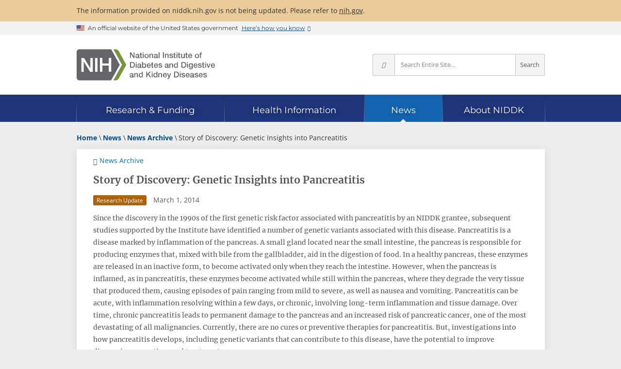

--- FILE ---
content_type: text/html; charset=utf-8
request_url: https://www.niddk.nih.gov/news/archive/2014/discovery-genetic-insights-pancreatitis
body_size: 9764
content:
<!doctype html>

<html lang="en-US">

<head>
    <meta charset="utf-8">
    <meta name="viewport" content="width=device-width, initial-scale=1.0">
    <meta http-equiv="X-UA-Compatible" content="IE=edge">
    <title>Story of Discovery: Genetic Insights into Pancreatitis - NIDDK</title>
    
    <meta name="msvalidate.01" content="7FEF9D64C9916EC9393EB5B21BD0037E">
    
    <meta name="format-detection" content="telephone=no">
    <link rel="icon" href="/_ux/niddk/9.40.0/favicon.ico">
    <link rel="apple-touch-icon" href="/_ux/niddk/9.40.0/images/apple-touch-icon.png">
    
    <link rel="preconnect" href="https://www.google-analytics.com">
    <link rel="preconnect" href="https://www.googletagmanager.com">
    <link rel="dns-prefetch" href="https://www.google-analytics.com">
    <link rel="dns-prefetch" href="https://www.googletagmanager.com">
    <link rel="dns-prefetch" href="https://dap.digitalgov.gov">
    <link rel="dns-prefetch" href="https://livechat.niddk.nih.gov">
    <link rel="preload" as="font" type="font/woff2" href="/_ux/niddk/9.40.0/styles/fonts/merriweather-v30-latin-regular.woff2" crossorigin>
    <link rel="preload" as="font" type="font/woff2" href="/_ux/niddk/9.40.0/styles/fonts/open-sans-v29-latin-regular.woff2" crossorigin>
    <link rel="preload" as="font" type="font/woff2" href="/_ux/niddk/9.40.0/styles/fonts/open-sans-v29-latin-600.woff2" crossorigin>
    <link rel="preload" as="font" type="font/woff2" href="/_ux/niddk/9.40.0/styles/fonts/open-sans-v29-latin-700.woff2" crossorigin>
    <link rel="preload" as="font" type="font/woff2" href="/_ux/niddk/9.40.0/styles/fonts/montserrat-v24-latin-regular.woff2" crossorigin>
    <link rel="preload" as="font" type="font/woff2" href="/_ux/niddk/9.40.0/styles/fonts/dki.woff2" crossorigin>
    
    <link rel="preload" as="fetch" href="/_internal/livechat/livechatstatus?id=ceb6d16b-5275-44c1-8d4f-6a4948aaf16b" id="_lcstatuslink" crossorigin>
    
    <link rel="stylesheet" media="print" onload="this.media='all'" href="/_ux/niddk/9.40.0/deps/slick-carousel/slick.min.css">
    <link rel="stylesheet" media="print" onload="this.media='all'" href="/_ux/niddk/9.40.0/deps/jquery-scrolltabs/scrolltabs.min.css">
    <link rel="stylesheet" media="print" onload="this.media='all'" href="/_ux/niddk/9.40.0/deps/magnific-popup/magnific-popup.min.css">
    <link rel="stylesheet" media="print" onload="this.media='all'" href="/_ux/niddk/9.40.0/deps/tablesaw/tablesaw.min.css">
    
    <link rel="stylesheet" href="/_ux/niddk/9.40.0/styles/niddk-web.css">
    <noscript><link rel="stylesheet" href="/_ux/niddk/9.40.0/styles/niddk-nojs.css"></noscript>

    

        <link rel="canonical" href="https://www.niddk.nih.gov/news/archive/2014/discovery-genetic-insights-pancreatitis">
        <meta name="description" content="Advancements in identifying trypsin-related genetic factors, and other new genetic variants supported by NIDDK, may lead to better treatments for pancreatitis.">
        <meta name="keywords" content="pancreatitis, trypsin, NIDDK, workshop, pancreas, NAPS2 study, claudin-2, CFTR, PST1, SPINK1">
    <meta property="og:url" content="https://www.niddk.nih.gov/news/archive/2014/discovery-genetic-insights-pancreatitis">
    <meta property="og:type" content="article">
    <meta property="og:title" content="Story of Discovery: Genetic Insights into Pancreatitis - NIDDK">
        <meta property="og:description" content="Advancements in identifying trypsin-related genetic factors, and other new genetic variants supported by NIDDK, may lead to better treatments for pancreatitis.">
        <meta property="og:image" content="https://www.niddk.nih.gov/-/media/Images/Components/Default-Social-Media-Images/News-Card-updated.png">
    <meta property="og:site_name" content="National Institute of Diabetes and Digestive and Kidney Diseases">
    <meta name="twitter:card" content="summary">
    <meta name="twitter:site:id" content="1901405066">     <meta name="twitter:title" content="Story of Discovery: Genetic Insights into Pancreatitis - NIDDK">
        <meta name="twitter:description" content="Advancements in identifying trypsin-related genetic factors, and other new genetic variants supported by NIDDK, may lead to better treatments for pancreatitis.">
        <meta name="twitter:image" content="https://www.niddk.nih.gov/-/media/Images/Components/Default-Social-Media-Images/News-Card-updated.png">
        <script>
        window.dataLayer = window.dataLayer || [];
        dataLayer.push({"pageID":"ceb6d16b-5275-44c1-8d4f-6a4948aaf16b","pagePath":"/news/archive/2014/discovery-genetic-insights-pancreatitis","pageTitle":"Story of Discovery: Genetic Insights into Pancreatitis","pageDiseaseArea":"Diet & Nutrition,Digestive Diseases","pageLanguage":"English","lastReviewedDate":"2014-06-23"});
        </script>
<script type="application/ld+json">
    {
      "@context": "https://schema.org",
      "@type": "NewsArticle",
      "headline": "Story of Discovery: Genetic Insights into Pancreatitis",
      "description": "Advancements in identifying trypsin-related genetic factors, and other new genetic variants supported by NIDDK, may lead to better treatments for pancreatitis.",
      "url": "https://www.niddk.nih.gov/news/archive/2014/discovery-genetic-insights-pancreatitis",
      "datePublished": "2020-06-25 18:50:54 -04:00",
      "dateModified": "2020-06-25 18:50:54 -04:00",
      "publisher": {
        "@type": "Organization",
        "name": "NIDDK - National Institute of Diabetes and Digestive and Kidney Diseases",
        "logo": {
          "@type": "ImageObject",
          "url": "https://www.niddk.nih.gov/-/media/Images/Components/common/site-logo-full.svg"
        }
      }
    }
</script>




<script>(function(w,d,s,l,i){w[l]=w[l]||[];w[l].push({'gtm.start':
new Date().getTime(),event:'gtm.js'});var f=d.getElementsByTagName(s)[0],
j=d.createElement(s),dl=l!='dataLayer'?'&l='+l:'';j.async=true;j.src=
'https://www.googletagmanager.com/gtm.js?id='+i+dl;f.parentNode.insertBefore(j,f);
})(window,document,'script','dataLayer','GTM-MBRL4D');</script></head>
<body itemscope itemtype="http://schema.org/WebPage" class="page-lang-en">
<noscript><iframe src="https://www.googletagmanager.com/ns.html?id=GTM-MBRL4D" height="0" width="0" style="display:none;visibility:hidden" name="Google Tag Manager" title="Google Tag Manager"></iframe></noscript>    
    <div class="site-wrap">
        <header class="site-header">
            <a href="#main" class="skip-link">Skip to main content</a>
            <div class="site-alerts">
                <div class="site-alert info">
    <div class="grid">
        <p>
            The information provided on niddk.nih.gov is not being updated. Please refer to <a href="https://www.nih.gov">nih.gov</a>.
        </p>
    </div>
</div>
            </div>
            <section class="usa-banner" aria-label="Official website of the United States government">
    <div class="usa-accordion grid">
        <div class="usa-banner__header">
            <div class="usa-banner__inner">
                <div class="usa-banner__inner-flag">
                    <img class="usa-banner__header-flag" src="[data-uri]" alt="U.S. flag">
                </div>
                <div class="usa-banner__inner-text">
                    <p class="usa-banner__header-text">An official website of the United States government</p>
                    <p class="usa-banner__header-action" aria-hidden="true">Here’s how you know</p>
                </div>
                <button type="button" class="usa-banner__button" aria-expanded="false" aria-controls="gov-banner">
                    <span class="usa-banner__button-text">Here’s how you know</span>
                </button>
            </div>
        </div>
        <div class="usa-banner__content usa-accordion__content" id="gov-banner" hidden>
            <div class="usa-banner__guidance">
                <svg xmlns="http://www.w3.org/2000/svg" aria-hidden="true" width="64" height="64" viewBox="0 0 64 64"><title>Official government website icon</title><path fill="#2378C3" fill-rule="evenodd" d="M32 0c17.673 0 32 14.327 32 32 0 17.673-14.327 32-32 32C14.327 64 0 49.673 0 32 0 14.327 14.327 0 32 0zm0 1.208C14.994 1.208 1.208 14.994 1.208 32S14.994 62.792 32 62.792 62.792 49.006 62.792 32 49.006 1.208 32 1.208zm10.59 38.858a.857.857 0 0 1 .882.822v1.642H18.886v-1.642a.857.857 0 0 1 .882-.822H42.59zM25.443 27.774v9.829h1.642v-9.83h3.273v9.83H32v-9.83h3.272v9.83h1.643v-9.83h3.272v9.83h.76a.857.857 0 0 1 .882.821v.821h-21.3v-.809a.857.857 0 0 1 .88-.82h.762v-9.842h3.272zm5.736-8.188l12.293 4.915v1.642h-1.63a.857.857 0 0 1-.882.822H21.41a.857.857 0 0 1-.882-.822h-1.642v-1.642l12.293-4.915z" /></svg>
                <div class="usa-media-block__body">
                    <p>
                        <strong>Official websites use .gov</strong>
                        <br>
                        A <strong>.gov</strong> website belongs to an official government organization in the United States.
                    </p>
                </div>
            </div>
            <div class="usa-banner__guidance">
                <svg xmlns="http://www.w3.org/2000/svg" aria-hidden="true" width="64" height="64" viewBox="0 0 64 64"><title>icon-https</title><path fill="#719F2A" fill-rule="evenodd" d="M32 0c17.673 0 32 14.327 32 32 0 17.673-14.327 32-32 32C14.327 64 0 49.673 0 32 0 14.327 14.327 0 32 0zm0 1.208C14.994 1.208 1.208 14.994 1.208 32S14.994 62.792 32 62.792 62.792 49.006 62.792 32 49.006 1.208 32 1.208zm0 18.886a7.245 7.245 0 0 1 7.245 7.245v3.103h.52c.86 0 1.557.698 1.557 1.558v9.322c0 .86-.697 1.558-1.557 1.558h-15.53c-.86 0-1.557-.697-1.557-1.558V32c0-.86.697-1.558 1.557-1.558h.52V27.34A7.245 7.245 0 0 1 32 20.094zm0 3.103a4.142 4.142 0 0 0-4.142 4.142v3.103h8.284V27.34A4.142 4.142 0 0 0 32 23.197z" /></svg>
                <div class="usa-media-block__body">
                    <p>
                        <strong>Secure .gov websites use HTTPS</strong>
                        <br>
                        A <strong>lock</strong> (
                        <span class="icon-lock">
                            <svg xmlns="http://www.w3.org/2000/svg" width="52" height="64" viewbox="0 0 52 64" class="usa-banner__lock-image" role="img" aria-labelledby="banner-lock-title banner-lock-description" focusable="false">
                                <title id="banner-lock-title">Lock</title>
                                <desc id="banner-lock-description">Locked padlock icon</desc>
                                <path fill="#000000" fill-rule="evenodd" d="M26 0c10.493 0 19 8.507 19 19v9h3a4 4 0 0 1 4 4v28a4 4 0 0 1-4 4H4a4 4 0 0 1-4-4V32a4 4 0 0 1 4-4h3v-9C7 8.507 15.507 0 26 0zm0 8c-5.979 0-10.843 4.77-10.996 10.712L15 19v9h22v-9c0-6.075-4.925-11-11-11z" />
                            </svg>
                        </span>
                        ) or <strong>https://</strong> means you’ve safely connected to the .gov website. Share sensitive information only on official, secure websites.
                    </p>
                </div>
            </div>
        </div>
    </div>
</section>
<div class="stripe-brand">
    <div class="dk-brand-wrap">
        <div class="dk-site-logos">
<a href="/" title="NIDDK home page">
<img src="/_ux/niddk/9.40.0/images/site-logos.svg#full" width="300" height="67" class="desktop" alt="NIH: National Institute of Diabetes and Digestive and Kidney Diseases" />
<img src="/_ux/niddk/9.40.0/images/site-logos.svg#abbrev" width="150" height="34" class="mobile" alt="NIH: National Institute of Diabetes and Digestive and Kidney Diseases" />
</a>
</div>
        <div class="dk-site-mobile-toolbar">
    <button type="button" class="mobile-site-search"><i class="i-search"></i>Search</button>
    <button type="button" class="dk-nav-menu"><i class="i-menu"></i>Menu</button>
</div>

        <form class="dk-site-search" id="site-search" action="/search" method="GET" aria-label="Site search">
            <button type="button" class="close-mobile-site-search" aria-label="Close search"><i class="i-times"></i></button>
            <div class="site-search-info">Search for Information from NIDDK</div>
            <button type="button" class="ss-options" title="Change search scope" aria-label="Select scope" aria-haspopup="true" aria-owns="site-search-opts">
                <i class="i-angle-down" aria-hidden="true"></i>
            </button>
            <ul id="site-search-opts" role="menu" aria-hidden="true" aria-label="Scope options">
                <li role="menuitemradio" aria-checked="true" data-value="all">Entire Site</li>
                <li role="menuitemradio" aria-checked="false" data-value="research">Research &amp; Funding</li>
                <li role="menuitemradio" aria-checked="false" data-value="health-info">Health Information</li>
                <li role="menuitemradio" aria-checked="false" data-value="news">News</li>
                <li role="menuitemradio" aria-checked="false" data-value="about">About NIDDK</li>
            </ul>
            <input type="hidden" name="s" value="all" />
            <input type="text" name="q" placeholder="Search Entire Site…" aria-label="Site search terms" />
            <button type="submit" class="ss-go" title="Search Entire Site">Search</button>
        </form>
    </div>
</div>

<nav class="dk-site-nav sticky" aria-label="Site">
    <div class="grid" role="presentation">
        <div class="sn-bar" role="list" aria-owns="dk_sn0 dk_sn1 dk_sn2 dk_sn3 dk_sn4">
            <div id="dk_sn0" class="sn-home" role="listitem">
                <div class="sn-section-title">
                    <a href="/" class="dk-logo">Home</a>
                </div>
            </div>
            <div class="sn-sections-wrap" role="presentation">
                <div class="sn-sections" role="presentation">
                        <div id="dk_sn1" class="sn-section" role="listitem">
                            <input id="dk_snexpand1" type="checkbox" class="sn-chk-expand"/>
                            <div class="sn-section-title">
                                <a href="/research-funding"><span>Research &amp; Funding</span></a>
                                <label for="dk_snexpand1" class="sn-lbl-expand">Expand Research &amp; Funding</label>
                            </div>
                                <div class="sn-subsections" role="list">
                                    <div class="sn-collapsible">
                                            <div role="presentation">
                                                                                                    <div role="listitem"><a href="/research-funding/current-opportunities">Current Funding Opportunities</a></div>
                                                    <div role="listitem"><a href="/research-funding/research-programs">Research Programs &amp; Contacts</a></div>
                                                    <div role="listitem"><a href="/research-funding/human-subjects-research">Human Subjects Research</a></div>
                                                    <div role="listitem"><a href="/research-funding/process">Funding Process</a></div>
                                            </div>
                                            <div role="presentation">
                                                                                                    <div role="listitem"><a href="/research-funding/training-career-development">Research Training &amp; Career Development</a></div>
                                                    <div role="listitem"><a href="/research-funding/funded-grants-grant-history">Funded Grants &amp; Grant History</a></div>
                                                    <div role="listitem"><a href="/research-funding/research-resources">Research Resources</a></div>
                                            </div>
                                            <div role="presentation">
                                                                                                    <div role="listitem"><a href="/research-funding/at-niddk">Research at NIDDK</a></div>
                                                    <div role="listitem"><a href="/research-funding/technology-advancement-transfer">Technology Advancement &amp; Transfer</a></div>
                                                    <div role="listitem"><a href="/news/meetings-workshops">Meetings &amp; Workshops</a></div>
                                            </div>
                                    </div>
                                </div>
                        </div>
                        <div id="dk_sn2" class="sn-section" role="listitem">
                            <input id="dk_snexpand2" type="checkbox" class="sn-chk-expand"/>
                            <div class="sn-section-title">
                                <a href="/health-information"><span>Health Information</span></a>
                                <label for="dk_snexpand2" class="sn-lbl-expand">Expand Health Information</label>
                            </div>
                                <div class="sn-subsections" role="list">
                                    <div class="sn-collapsible">
                                            <div role="group" class="sn-subgroup" aria-labelledby="dk_snsg0">
                                                    <div id="dk_snsg0" class="sn-subgroup-title" role="presentation">Health Topics</div>
                                                                                                    <div role="listitem"><a href="/health-information/diabetes">Diabetes</a></div>
                                                    <div role="listitem"><a href="/health-information/digestive-diseases">Digestive Diseases</a></div>
                                                    <div role="listitem"><a href="/health-information/kidney-disease">Kidney Disease</a></div>
                                                    <div role="listitem"><a href="/health-information/weight-management">Weight Management</a></div>
                                                    <div role="listitem"><a href="/health-information/liver-disease">Liver Disease</a></div>
                                                    <div role="listitem"><a href="/health-information/urologic-diseases">Urologic Diseases</a></div>
                                                    <div role="listitem"><a href="/health-information/endocrine-diseases">Endocrine Diseases</a></div>
                                                    <div role="listitem"><a href="/health-information/diet-nutrition">Diet &amp; Nutrition</a></div>
                                                    <div role="listitem"><a href="/health-information/blood-diseases">Blood Diseases</a></div>
                                                    <div role="listitem"><a href="/health-information/diagnostic-tests">Diagnostic Tests</a></div>
                                            </div>
                                            <div role="presentation">
                                                                                                    <div role="listitem"><a href="/health-information/informacion-de-la-salud">La informaci&#243;n de la salud en espa&#241;ol</a></div>
                                                    <div role="listitem"><a href="/health-information/health-statistics">Health Statistics</a></div>
                                                    <div role="listitem"><a href="/health-information/clinical-trials">Clinical Trials</a></div>
                                            </div>
                                            <div role="presentation">
                                                                                                    <div role="listitem"><a href="/health-information/professionals">For Health Professionals</a></div>
                                                    <div role="listitem"><a href="/health-information/professionals/diabetes-discoveries-practice">Diabetes Discoveries &amp; Practice Blog</a></div>
                                                    <div role="listitem"><a href="/health-information/community-health-outreach">Community Health &amp; Outreach</a></div>
                                            </div>
                                    </div>
                                </div>
                        </div>
                        <div id="dk_sn3" class="sn-section current" role="listitem">
                            <input id="dk_snexpand3" type="checkbox" class="sn-chk-expand"/>
                            <div class="sn-section-title">
                                <a href="/news"><span>News</span></a>
                                <label for="dk_snexpand3" class="sn-lbl-expand">Expand News</label>
                            </div>
                                <div class="sn-subsections" role="list">
                                    <div class="sn-collapsible">
                                            <div role="presentation">
                                                                                                    <div role="listitem"><a href="/news/archive">News Archive</a></div>
                                                    <div role="listitem"><a href="/news/meetings-workshops">Meetings &amp; Workshops</a></div>
                                            </div>
                                            <div role="presentation">
                                                                                                    <div role="listitem"><a href="/news/media-library">Media Library</a></div>
                                                    <div role="listitem"><a href="/news/follow-us">Follow Us</a></div>
                                            </div>
                                    </div>
                                </div>
                        </div>
                        <div id="dk_sn4" class="sn-section" role="listitem">
                            <input id="dk_snexpand4" type="checkbox" class="sn-chk-expand"/>
                            <div class="sn-section-title">
                                <a href="/about-niddk"><span>About NIDDK</span></a>
                                <label for="dk_snexpand4" class="sn-lbl-expand">Expand About NIDDK</label>
                            </div>
                                <div class="sn-subsections" role="list">
                                    <div class="sn-collapsible">
                                            <div role="presentation">
                                                                                                    <div role="listitem"><a href="/about-niddk/meet-director">Meet the Director</a></div>
                                                    <div role="listitem"><a href="/about-niddk/offices-divisions">Offices &amp; Divisions</a></div>
                                                    <div role="listitem"><a href="/about-niddk/staff-directory">Staff Directory</a></div>
                                                    <div role="listitem"><a href="/about-niddk/budget-legislative-information">Budget &amp; Legislative Information</a></div>
                                            </div>
                                            <div role="presentation">
                                                                                                    <div role="listitem"><a href="/about-niddk/advisory-coordinating-committees">Advisory &amp; Coordinating Committees</a></div>
                                                    <div role="listitem"><a href="/about-niddk/strategic-plans-reports">Strategic Plans &amp; Reports</a></div>
                                                    <div role="listitem"><a href="/about-niddk/research-areas">Research Areas</a></div>
                                                    <div role="listitem"><a href="/about-niddk/faqs">FAQs</a></div>
                                            </div>
                                            <div role="presentation">
                                                                                                    <div role="listitem"><a href="/about-niddk/jobs">Jobs at NIDDK</a></div>
                                                    <div role="listitem"><a href="/about-niddk/visit-us">Visit Us</a></div>
                                                    <div role="listitem"><a href="/about-niddk/contact-us">Contact Us</a></div>
                                            </div>
                                    </div>
                                </div>
                        </div>
                </div>
            </div>
        </div>
    </div>
</nav>
<div class="balloon"></div>

        </header>
        <main id="main">
    <div class="grid">
        <div class="dk-breadcrumb-row">
                <script type="application/ld+json">
    {
      "@context": "https://schema.org",
      "@type": "BreadcrumbList",
      "itemListElement" : [
               
               {
                    "@type": "ListItem",
                   "position": 1,
                   "name": "Home",

                   "item": "https://www.niddk.nih.gov"
               },
              
               
               {
                    "@type": "ListItem",
                   "position": 2,
                   "name": "News",

                   "item": "https://www.niddk.nih.gov/news"
               },
              
               
               {
                    "@type": "ListItem",
                   "position": 3,
                   "name": "News Archive",

                   "item": "https://www.niddk.nih.gov/news/archive"
               },
              
               
                   {
                   "@type": "ListItem",
                   "position": 4,
                   "name": "Story of Discovery: Genetic Insights into Pancreatitis"

                   }
               
      ]
    }
    </script>
    <div class="dk-breadcrumbs">
        <ol>
                    <li>
                        
                        <a href="/"><span>Home</span></a>
                    </li>
                    <li>
                        
                        <a href="/news"><span>News</span></a>
                    </li>
                    <li>
                        
                        <a href="/news/archive"><span>News Archive</span></a>
                    </li>
                    <li>
                        <span>Story of Discovery: Genetic Insights into Pancreatitis</span>
                    </li>
        </ol>
    </div>

        </div>
        <div class="dk-main-container">
            
            <article class="dk-content">
                 <div class="fs-return-link">
     <a href="/news/archive" data-return-text="Return to News Archive Results">News Archive</a>
 </div>    <h1 itemprop="name">Story of Discovery: Genetic Insights into Pancreatitis</h1>
<div class="news-dateline" itemscope itemprop="mainEntity" itemtype="http://schema.org/NewsArticle">
    <span class="news-type research-update">Research Update</span>
    <time datetime="2014-03-01" itemprop="datePublished">March 1, 2014</time>
    <meta itemprop="headline" content="Story of Discovery: Genetic Insights into Pancreatitis" />
</div>

    <div >
        <p>Since the discovery in the 1990s of the first genetic risk factor associated with pancreatitis by an NIDDK grantee, subsequent studies supported by the Institute have identified a number of genetic variants associated with this disease. Pancreatitis is a disease marked by inflammation of the pancreas. A small gland located near the small intestine, the pancreas is responsible for producing enzymes that, mixed with bile from the gallbladder, aid in the digestion of food. In a healthy pancreas, these enzymes are released in an inactive form, to become activated only when they reach the intestine. However, when the pancreas is inflamed, as in pancreatitis, these enzymes become activated while still within the pancreas, where they degrade the very tissue that produced them, causing episodes of pain ranging from mild to severe, as well as nausea and vomiting. Pancreatitis can be acute, with inflammation resolving within a few days, or chronic, involving long-term inflammation and tissue damage. Over time, chronic pancreatitis leads to permanent damage to the pancreas and an increased risk of pancreatic cancer, one of the most devastating of all malignancies. Currently, there are no cures or preventive therapies for pancreatitis. But, investigations into how pancreatitis develops, including genetic variants that can contribute to this disease, have the potential to improve diagnosis, prevention, and treatment.</p>
<p>A variety of factors may contribute to the development of pancreatitis, often interacting in complex ways, including genetics, gallstones, heavy alcohol use, and other causes; unique combinations of factors may occur in different people. NIDDK-sponsored research has led to advances in the discovery of genetic factors associated with hereditary, chronic, acute, and other forms of pancreatitis. For example, the North American Pancreatic Study 2 (NAPS2) is a multi-center clinical study building on past research to uncover additional genetic markers that may help to identify individuals susceptible to pancreatitis and prevent the disease from developing. Genetic testing for mutations in pancreatitis-related genes based on this knowledge has the potential to provide information not only on disease risk, but also causes, severity, and likelihood of progression.</p>
<p>Following are a few highlights of NIDDK-sponsored research advances over the past few decades that have contributed to an explosion of new knowledge regarding the role of genetic factors in pancreatitis.</p>
<h2>Trypsin-related Genetic Factors</h2>
<p>In 1996, scientists identified the first pancreatitis-related gene mutation in patients with a rare genetic form of the disease called hereditary pancreatitis. This gene coded for the protein cationic trypsinogen, an inactive precursor form of the digestive enzyme trypsin. Trypsinogen is produced by cells in the pancreas then secreted into the small intestine, where it becomes activated to trypsin, an enzyme that breaks down protein and activates other digestive enzymes. Normally, the body has a fail-safe mechanism whereby trypsin is programmed to self-destruct if prematurely activated while still inside the pancreas. However, the mutations in the trypsinogen gene found in patients with hereditary pancreatitis disable this mechanism, enhancing trypsin activation in the pancreas, where it causes cell damage and pancreatitis.</p>
<p>Since that initial groundbreaking discovery, additional mutations associated with pancreatitis were identified in the trypsinogen gene, as well as in other genes that relate to trypsinogen/trypsin function. Mutations in the gene associated with cystic fibrosis—the cystic fibrosis transmembrane conductance regulator gene (CFTR)—were linked in 1998 to the pancreatitis of unknown cause that develops in utero in these patients. CFTR codes for an ion channel that plays an important role in maintaining the fluid that lushes enzymatic precursors like trypsinogen out of the pancreas and into the small intestine. In 2000, mutations in the pancreatic secretory trypsin inhibitory gene (PST1/SPINK1), which encodes a trypsin inhibitory protein, were identified in patients with pancreatitis that cause a loss of this inhibitory function, disabling this first line of defense against prematurely activated trypsin in the pancreas. Later, additional genes coding for proteins that affect trypsin activation, such as the chymotrypsinogen C gene and calcium sensing receptor gene, were also found to contribute to pancreatitis susceptibility.</p>
<h2>New Genetic Variants</h2>
<p>Recent findings of genetic studies on pancreatitis have pointed to other, non-trypsin-related mechanisms that offer insights into disease development and potential targets for prevention or therapy.</p>
<p>In 2012, the first genome-wide association study of pancreatitis identified a new gene associated with pancreatitis. Using samples collected by the NAPS2 Study from individuals with recurrent acute pancreatitis, chronic pancreatitis, or healthy controls, the researchers scanned their genomes to identify associations with variations in two genetic regions— one in the trypsinogen gene and another in a gene called claudin-2. Claudin-2 is a tight junction protein that regulates the movement of ions and water. The claudin-2 gene variant was strongly associated with chronic pancreatitis, particularly in disease resulting from alcohol abuse in men. This finding could explain, in part, why most patients with alcohol-related pancreatitis are men.</p>
<p>Recently, researchers again used samples from the NAPS2 Study to identify mutations in a gamma-glutamyltransferase 1 (GGT1) gene associated with chronic pancreatitis; these same mutations had been previously linked to pancreatic cancer. The protein formed from this gene typically maintains glutathione levels, which protect cells against damage by free radicals and oxidation. This discovery suggests another mechanism through which pancreatitis may occur—one which may lead not only to inflammation, but also to cancer formation in the pancreas.</p>
<h2>Future Directions in Pancreatitis Research</h2>
<p>The Institute continues to identify areas of new research opportunity related to pancreatitis, such as genetic risk factors, with help from stakeholders in the external research, professional, and patient advocacy communities.</p>
<p>In June 2012, the Institute convened a two-day research workshop at the NIH campus in Bethesda, Maryland, entitled “Advances in Acute and Chronic Pancreatitis: From Development to Inflammation and Repair.” This workshop provided an update on a wide range of research efforts addressing acute and chronic pancreatitis, including susceptibility genes, and charted a course for advancing future research in this area by addressing current gaps and opportunities. Organizers included NIDDK staff, members of the NIDDK National Advisory Council who are active in this area, and the National Pancreas Foundation, as well as others in the external pancreatitis research community. Presenters from around the globe shared their findings, representing research institutions from the United States, England, Canada, Germany, and Spain. Participants also shared research resources, such as the “Pancreapedia” website, which is supported in part by the NIDDK (www.pancreapedia.org). The proceedings of this workshop continue to guide investigators toward promising future research directions in this area. Consistent with one of its objectives, a report summarizing the meeting was published in the January 2013 issue of the journal Gastroenterology, in order to share knowledge and recommendations with the larger research community focused on advancing understanding and improving care for those with acute and chronic pancreatitis. NIDDK staff also published an article summarizing gaps and opportunities in pancreatic disease research identified in this workshop in the May 2013 issue of the journal Pancreas, to reach a broader portion of the research community and encourage their applications for available funding mechanisms to boost research in this area. In June 2013, the NIDDK and National Cancer Institute co-sponsored a two-day workshop at the NIH campus on “Pancreatitis, Diabetes, Pancreatic Cancer.” The purpose of the workshop was to examine risk factors contributing to the development of pancreatic cancer, to address clinically relevant questions regarding treatment and surveillance of at-risk populations, and to identify opportunities and priorities for further research. Through ongoing NIDDK studies of pancreatitis, such as NAPS2 and the Study of Nutrition in Acute Pancreatitis, as well as new efforts with its research partners, the story of genetic factors in pancreatitis is still being written. And, with this research, chances are steadily increasing for a happy ending where those at risk from pancreatitis are identified and the disease is effectively managed.</p>
    </div>

<div id="0f9bab664a3e46c2b7cc838e09f85ec7" class="dk-share">

             
<span>Share<span class="sr-only"> this page</span></span>
<div class="dk-share-buttons" data-lang="en">
    
    <button type="button" class="shr-print" title="Print this page" onclick="window.print();return false;">Print</button>
    <a class="shr-facebook no-disclaimer" title="Share this page on Facebook" href="#share-0f9bab664a3e46c2b7cc838e09f85ec7" target="_blank" rel="nofollow noopener">Facebook</a>
    <a class="shr-x no-disclaimer" title="Post this page on X" href="#share-0f9bab664a3e46c2b7cc838e09f85ec7" target="_blank" rel="nofollow noopener">X</a>
    <a class="shr-email" title="Email this page" href="#share-0f9bab664a3e46c2b7cc838e09f85ec7" target="_self" rel="nofollow noopener">Email</a>
    
    <button type="button" class="shr-more" title="More sharing options" aria-expanded="false">More Options</button>
    
    <a class="shr-whatsapp no-disclaimer" title="Share this page via WhatsApp" href="#share-0f9bab664a3e46c2b7cc838e09f85ec7" target="_self" rel="nofollow noopener">WhatsApp</a>
    <a class="shr-linkedin no-disclaimer" title="Share this page on LinkedIn" href="#share-0f9bab664a3e46c2b7cc838e09f85ec7" target="_blank" rel="nofollow noopener">LinkedIn</a>
    <a class="shr-reddit no-disclaimer" title="Share this page on Reddit" href="#share-0f9bab664a3e46c2b7cc838e09f85ec7" target="_blank" rel="nofollow noopener">Reddit</a>
    <a class="shr-pinterest no-disclaimer" title="Share this page on Pinterest" href="#share-0f9bab664a3e46c2b7cc838e09f85ec7" target="_blank" rel="nofollow noopener">Pinterest</a>
    
    <button type="button" class="shr-copy" title="Copy a link for sharing to the clipboard">Copy Link</button>
</div>
<script src="/_ux/niddk/9.40.0/scripts/modules/social-share.js" type="module"></script>

</div>
            </article>
        </div>
    </div>
</main>
        <footer id="main-footer" itemscope itemtype="http://schema.org/GovernmentOrganization" itemid="https://www.niddk.nih.gov">
            <meta itemprop="name" content="National Institute of Diabetes and Digestive and Kidney Diseases">
            <meta itemprop="alternateName" content="NIDDK">
            <link itemprop="url" href="https://www.niddk.nih.gov">
            <link itemprop="logo" href="/images/site-logo.png">
            <link itemprop="sameAs" href="https://en.wikipedia.org/wiki/National_Institute_of_Diabetes_and_Digestive_and_Kidney_Diseases">
            <span itemprop="address" itemscope itemtype="http://schema.org/PostalAddress">
                <meta itemprop="name" content="NIDDK, NIH">
                <meta itemprop="streetAddress" content="31 Center Drive, MSC 2560">
                <meta itemprop="addressLocality" content="Bethesda">
                <meta itemprop="addressRegion" content="MD">
                <meta itemprop="addressCountry" content="US">
                <meta itemprop="postalCode" content="20892-2560">
            </span>
            <p class="grid tagline" style="margin-top:0; padding-top:1rem;">NIH… Turning Discovery Into Health ®</p>

<div class="sub-footer">
    <div class="grid">
        <div role="region" aria-label="Policy links">
<ul class="horizontal-links">
    <li><a href="/privacy-policy">Privacy Policy</a></li>
    <li><a href="/freedom-information-act">Freedom of Information Act</a></li>
    <li><a href="/accessibility">Accessibility</a></li>
    <li><a href="/disclaimers">Disclaimers</a></li>
    <li><a href="/copyright">Copyright</a></li>
    <li><a href="https://www.hhs.gov/vulnerability-disclosure-policy/index.html">Vulnerability Disclosure Policy</a></li>
</ul>
</div>
<div role="region" aria-label="Utility links">
<ul class="horizontal-links">
    <li><a href="/site-map">Site Map</a></li>
    <li><a href="https://intranet.niddk.nih.gov/SitePages/Home.aspx" rel="nofollow">For Staff Only</a></li>
    <li><a href="https://public.govdelivery.com/accounts/USNIDDK/subscriber/new">Get Email Updates</a></li>
</ul>
</div>
<div role="region" aria-label="Related government sites">
<ul class="horizontal-links">
    <li>
    <a href="https://www.hhs.gov/">
    <span>U.S. Department of Health and Human Services</span>
    </a>
    </li>
    <li itemprop="memberOf" itemscope="" itemtype="http://schema.org/GovernmentOrganization">
    <a href="https://www.nih.gov/" itemprop="url">
    <span itemprop="name">National Institutes of Health</span>
    </a>
    <meta itemprop="alternateName" content="NIH" />
    </li>
</ul>
</div>
<niddk-chatcontrol href-on="/System/start-chat" src-en="/chatbeacon/NIDDK/1/scripts/chatbeacon.js?accountId=1&amp;siteId=1&amp;queueId=1&amp;m=0&amp;i=1&amp;b=1&amp;c=1&amp;theme=frame" src-es="/chatbeacon/NIDDK/1/scripts/chatbeacon.js?accountId=1&amp;siteId=1&amp;queueId=4&amp;m=0&amp;i=1&amp;b=1&amp;c=1&amp;theme=frame" statuslinkid="_lcstatuslink"></niddk-chatcontrol>
    </div>
</div>

    <iframe src="/news/archive/2014/discovery-genetic-insights-pancreatitis?tracking=true" style="height:0;width:0;visibility:hidden;display:none;" aria-hidden="true"></iframe>

            
            <iframe style="height:0;width:0;visibility:hidden;display:none;" src="about:blank" aria-hidden="true"></iframe>
        </footer>
        <div class="page-mask"></div>
    </div>
    
    <script src="/_ux/niddk/9.40.0/deps/jquery.min.js" defer></script>
    <script src="/_ux/niddk/9.40.0/deps/slick-carousel/slick.min.js" defer></script>
    <script src="/_ux/niddk/9.40.0/deps/jquery-scrolltabs/jquery.scrolltabs.min.js" defer></script>
    <script src="/_ux/niddk/9.40.0/deps/magnific-popup/jquery.magnific-popup.min.js" defer></script>
    <script src="/_ux/niddk/9.40.0/deps/tablesaw/tablesaw.jquery.min.js" defer></script>
    
    <script src="/_ux/niddk/9.40.0/scripts/niddk-main.js" defer></script>
    <script src="/_ux/niddk/9.40.0/scripts/modules/live-chat.js" type="module"></script>
    
    

    <meta itemprop="image" content="https://www.niddk.nih.gov/-/media/Images/Components/Default-Social-Media-Images/News-Card-updated.png" />
    <meta itemprop="lastReviewed" content="2014-06-23T04:00:00.0000000-04:00" />
    <span itemprop="inLanguage" itemscope itemtype="http://schema.org/Language">
        <meta itemprop="name" content="English" />
            <meta itemprop="alternateName" content="en-US" />
    </span>

</body>
</html>

--- FILE ---
content_type: text/html; charset=utf-8
request_url: https://www.niddk.nih.gov/news/archive/2014/discovery-genetic-insights-pancreatitis?tracking=true
body_size: 88
content:

<!DOCTYPE html>
<html>
<head>
    <meta name="viewport" content="width=device-width" />
    <meta name="robots" content="noindex">
    <title>Story of Discovery: Genetic Insights into Pancreatitis - NIDDK</title>
    
</head>
<body>
    <div></div>
</body>
</html>
